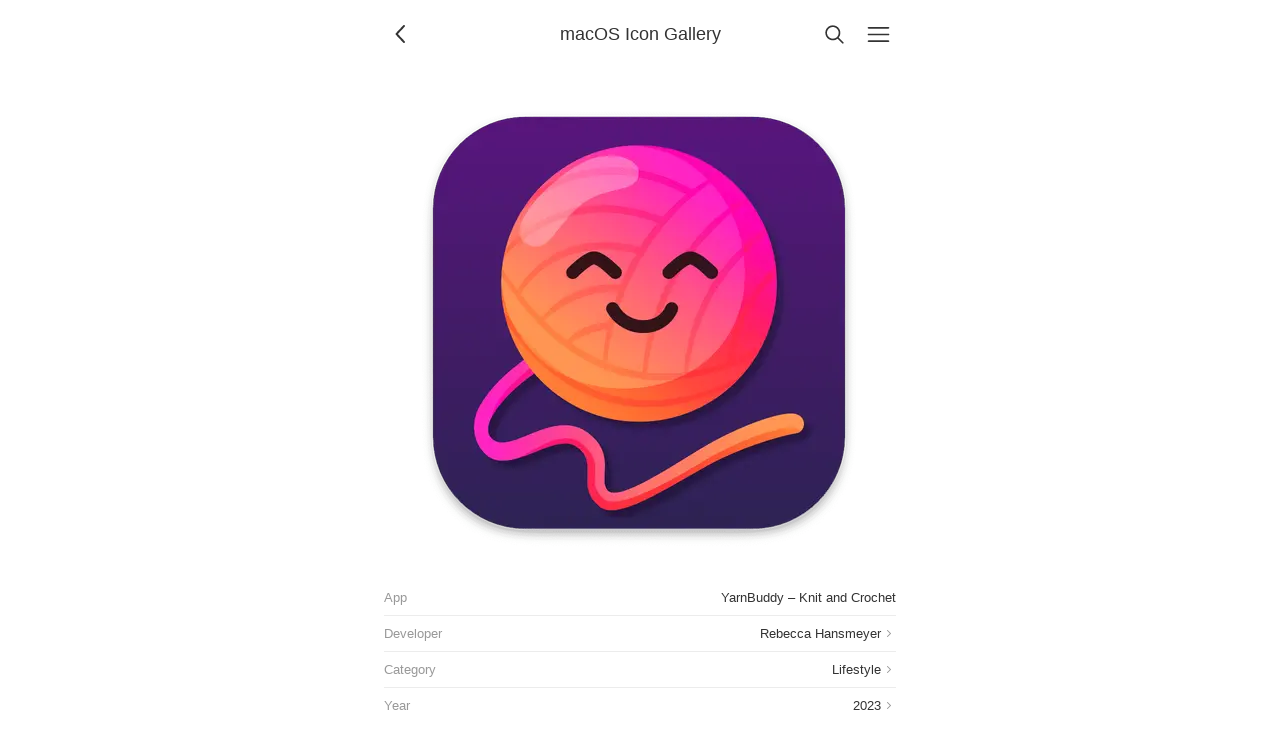

--- FILE ---
content_type: text/html; charset=UTF-8
request_url: https://www.macosicongallery.com/icons/yarnbuddy-knit-and-crochet-2023-02-14/
body_size: 2667
content:
<!DOCTYPE html>
    <html lang="en-US" data-path="/icons/yarnbuddy-knit-and-crochet-2023-02-14/">
      <head>
        <!-- Meta -->
        <meta charset="utf-8" />
        <meta name="viewport" content="width=device-width, initial-scale=1.0" />
        <meta name="description" content="Showcasing beautiful icon designs from the macOS App Store" />

        <!-- Title -->
        <title>YarnBuddy – Knit and Crochet | macOS Icon Gallery</title>

        <!-- Gonna be accessing a CDN -->
        <link rel="preconnect" href="https://cdn.jim-nielsen.com" />

        <!-- Favicons etc. -->
        <link rel="icon" href="/favicon.ico" type="image/x-icon" />

        <!-- CSS -->
        <link rel="stylesheet" href="/assets/styles/reset.css" />
        <link rel="stylesheet" href="/assets/styles/index.css" />

        <!-- XML & JSON Feeds -->
        <link
          rel="alternate"
          type="application/rss+xml"
          title="macOS Icon Gallery"
          href="/feed.xml"
        />
        <link
          rel="alternate"
          title="JSON Feed"
          type="application/json"
          href="/feed.json"
        />

        <!-- Scripts -->
        <script src="/assets/scripts/index.js" defer></script>

        <!-- Other page-specific head elements,
        i.e. open graph images, <style> blocks, etc -->
        
      <meta property="og:url" content="https://macosicongallery.com/icons/yarnbuddy-knit-and-crochet-2023-02-14/" />
      <meta property="og:title" content="YarnBuddy – Knit and Crochet" />
      <meta
        property="og:description"
        content="App development by Rebecca Hansmeyer. Categorized under “Lifestyle”."
      />
      <meta property="og:type" content="article" />
      <meta property="og:image" content="https://cdn.jim-nielsen.com/macos/512/yarnbuddy-knit-and-crochet-2023-02-14.png?rf=1024" />
      <meta name="twitter:card" content="summary" />
      <meta name="twitter:site" content="@icongalleries" />
      <meta name="twitter:title" content="YarnBuddy – Knit and Crochet" />
      <meta
        name="twitter:description"
        content="App development by Rebecca Hansmeyer. Categorized under “Lifestyle”."
      />
      <meta name="twitter:image" content="https://cdn.jim-nielsen.com/macos/512/yarnbuddy-knit-and-crochet-2023-02-14.png?rf=1024" />
      <link
        rel="preload"
        as="image"
        href="https://cdn.jim-nielsen.com/macos/512/yarnbuddy-knit-and-crochet-2023-02-14.png?rf=1024"
        imagesrcset="https://cdn.jim-nielsen.com/macos/1024/yarnbuddy-knit-and-crochet-2023-02-14.png?rf=1024 2x"
      />
    
      </head>
      <body class="macosicongallery">
        <script>
          document.body.classList.add("js");

/**
 * We'll use this elsewhere, just FYI
 * @param {'light' | 'dark' | 'system'} theme
 */
window.APPLY_THEME_TO_DOCUMENT = (theme) => {
  // Convert user preference of 'system' to 'dark' or 'light'
  let documentTheme =
    theme === "system"
      ? window.matchMedia("(prefers-color-scheme: dark)").matches
        ? "dark"
        : "light"
      : theme;

  // Apply to the document
  if (documentTheme === "dark") {
    document.documentElement.setAttribute("data-theme", "dark");
  } else {
    document.documentElement.removeAttribute("data-theme");
  }
};

// Set the initial theme
let theme = window.localStorage.getItem("theme");
if (theme === null) {
  window.localStorage.setItem("theme", "light");
  theme = "light";
}
window.APPLY_THEME_TO_DOCUMENT(theme);

// Respond to user changing system preference
window
  .matchMedia("(prefers-color-scheme: dark)")
  .addEventListener("change", (e) => {
    const theme = window.localStorage.getItem("theme");
    if (theme === "system") {
      if (e.matches) {
        document.documentElement.setAttribute("data-theme", "dark");
      } else {
        document.documentElement.removeAttribute("data-theme");
      }
    }
  });
;
        </script>

        <header class="header">
          <a
            href="/"
            id="js-back-button"
            class="svg-button svg-button--back"
            aria-label="Back"
            title="Back"
            
            onclick="document.referrer ? history.back() : window.location.href = '/'; return false;"
          >
            <svg width="15" height="15" viewBox="0 0 15 15" fill="none" xmlns="http://www.w3.org/2000/svg">
  <path
    fill-rule="evenodd"
    clip-rule="evenodd"
    d="M8.84182 3.13514C9.04327 3.32401 9.05348 3.64042 8.86462 3.84188L5.43521 7.49991L8.86462 11.1579C9.05348 11.3594 9.04327 11.6758 8.84182 11.8647C8.64036 12.0535 8.32394 12.0433 8.13508 11.8419L4.38508 7.84188C4.20477 7.64955 4.20477 7.35027 4.38508 7.15794L8.13508 3.15794C8.32394 2.95648 8.64036 2.94628 8.84182 3.13514Z"
    fill="currentColor"
  />
</svg>

          </a>

          <a
            href="/"
            aria-current="false"
            class="header-title"
          >
            <h1>macOS Icon Gallery</h1>
            <!-- <p>YarnBuddy – Knit and Crochet</p> -->
          </a>

          <a
            href="/search/"
            class="svg-button"
            
            aria-label="Search"
            style="margin-right: 8px;"
            ><svg width="15" height="15" viewBox="0 0 15 15" fill="none" xmlns="http://www.w3.org/2000/svg">
  <path
    fill-rule="evenodd"
    clip-rule="evenodd"
    d="M10 6.5C10 8.433 8.433 10 6.5 10C4.567 10 3 8.433 3 6.5C3 4.567 4.567 3 6.5 3C8.433 3 10 4.567 10 6.5ZM9.30884 10.0159C8.53901 10.6318 7.56251 11 6.5 11C4.01472 11 2 8.98528 2 6.5C2 4.01472 4.01472 2 6.5 2C8.98528 2 11 4.01472 11 6.5C11 7.56251 10.6318 8.53901 10.0159 9.30884L12.8536 12.1464C13.0488 12.3417 13.0488 12.6583 12.8536 12.8536C12.6583 13.0488 12.3417 13.0488 12.1464 12.8536L9.30884 10.0159Z"
    fill="currentColor"
  />
</svg>
</a
          >

          <a
            href="/menu/"
            class="svg-button"
            
            aria-label="Menu"
            ><svg width="15" height="15" viewBox="0 0 15 15" fill="none" xmlns="http://www.w3.org/2000/svg">
  <path
    fill-rule="evenodd"
    clip-rule="evenodd"
    d="M1.5 3C1.22386 3 1 3.22386 1 3.5C1 3.77614 1.22386 4 1.5 4H13.5C13.7761 4 14 3.77614 14 3.5C14 3.22386 13.7761 3 13.5 3H1.5ZM1 7.5C1 7.22386 1.22386 7 1.5 7H13.5C13.7761 7 14 7.22386 14 7.5C14 7.77614 13.7761 8 13.5 8H1.5C1.22386 8 1 7.77614 1 7.5ZM1 11.5C1 11.2239 1.22386 11 1.5 11H13.5C13.7761 11 14 11.2239 14 11.5C14 11.7761 13.7761 12 13.5 12H1.5C1.22386 12 1 11.7761 1 11.5Z"
    fill="currentColor"
  />
</svg>
</a
          >
        </header>

        

        <main id="js-search-root">
    <div class="post">
      <div class="post-icon" style="view-transition-name: icon-yarnbuddy-knit-and-crochet-2023-02-14">
        
    <span class="icon-wrapper" data-date="2023-02-14">
      <img
        alt="YarnBuddy – Knit and Crochet app icon"
        class="icon"
        width="512"
        height="512"
        src="https://cdn.jim-nielsen.com/macos/512/yarnbuddy-knit-and-crochet-2023-02-14.png?rf=1024"
        srcset="https://cdn.jim-nielsen.com/macos/1024/yarnbuddy-knit-and-crochet-2023-02-14.png?rf=1024 2x"
        
      />
    </span>
  
      </div>

      <dl class="post-meta">
         <div>
              <dt>App</dt>
              <dd>
                YarnBuddy – Knit and Crochet
                
              </dd>
              </div> <a href="/developers/rebecca-hansmeyer/">
              <dt>Developer</dt>
              <dd>
                Rebecca Hansmeyer
                <svg width="15" height="15" viewBox="0 0 15 15" fill="none" xmlns="http://www.w3.org/2000/svg">
  <path
    fill-rule="evenodd"
    clip-rule="evenodd"
    d="M6.18194 4.18185C6.35767 4.00611 6.6426 4.00611 6.81833 4.18185L9.81833 7.18185C9.90272 7.26624 9.95013 7.3807 9.95013 7.50005C9.95013 7.6194 9.90272 7.73386 9.81833 7.81825L6.81833 10.8182C6.6426 10.994 6.35767 10.994 6.18194 10.8182C6.0062 10.6425 6.0062 10.3576 6.18194 10.1819L8.86374 7.50005L6.18194 4.81825C6.0062 4.64251 6.0062 4.35759 6.18194 4.18185Z"
    fill="currentColor"
  />
</svg>

              </dd>
              </a> <a href="/categories/6012/">
              <dt>Category</dt>
              <dd>
                Lifestyle
                <svg width="15" height="15" viewBox="0 0 15 15" fill="none" xmlns="http://www.w3.org/2000/svg">
  <path
    fill-rule="evenodd"
    clip-rule="evenodd"
    d="M6.18194 4.18185C6.35767 4.00611 6.6426 4.00611 6.81833 4.18185L9.81833 7.18185C9.90272 7.26624 9.95013 7.3807 9.95013 7.50005C9.95013 7.6194 9.90272 7.73386 9.81833 7.81825L6.81833 10.8182C6.6426 10.994 6.35767 10.994 6.18194 10.8182C6.0062 10.6425 6.0062 10.3576 6.18194 10.1819L8.86374 7.50005L6.18194 4.81825C6.0062 4.64251 6.0062 4.35759 6.18194 4.18185Z"
    fill="currentColor"
  />
</svg>

              </dd>
              </a> <a href="/years/2023/">
              <dt>Year</dt>
              <dd>
                2023
                <svg width="15" height="15" viewBox="0 0 15 15" fill="none" xmlns="http://www.w3.org/2000/svg">
  <path
    fill-rule="evenodd"
    clip-rule="evenodd"
    d="M6.18194 4.18185C6.35767 4.00611 6.6426 4.00611 6.81833 4.18185L9.81833 7.18185C9.90272 7.26624 9.95013 7.3807 9.95013 7.50005C9.95013 7.6194 9.90272 7.73386 9.81833 7.81825L6.81833 10.8182C6.6426 10.994 6.35767 10.994 6.18194 10.8182C6.0062 10.6425 6.0062 10.3576 6.18194 10.1819L8.86374 7.50005L6.18194 4.81825C6.0062 4.64251 6.0062 4.35759 6.18194 4.18185Z"
    fill="currentColor"
  />
</svg>

              </dd>
              </a> <a href="https://www.yarnbuddy.app">
              <dt>Developer website</dt>
              <dd>
                
                <svg width="15" height="15" viewBox="0 0 15 15" fill="none" xmlns="http://www.w3.org/2000/svg">
  <path
    fill-rule="evenodd"
    clip-rule="evenodd"
    d="M3 2C2.44772 2 2 2.44772 2 3V12C2 12.5523 2.44772 13 3 13H12C12.5523 13 13 12.5523 13 12V8.5C13 8.22386 12.7761 8 12.5 8C12.2239 8 12 8.22386 12 8.5V12H3V3L6.5 3C6.77614 3 7 2.77614 7 2.5C7 2.22386 6.77614 2 6.5 2H3ZM12.8536 2.14645C12.9015 2.19439 12.9377 2.24964 12.9621 2.30861C12.9861 2.36669 12.9996 2.4303 13 2.497L13 2.5V2.50049V5.5C13 5.77614 12.7761 6 12.5 6C12.2239 6 12 5.77614 12 5.5V3.70711L6.85355 8.85355C6.65829 9.04882 6.34171 9.04882 6.14645 8.85355C5.95118 8.65829 5.95118 8.34171 6.14645 8.14645L11.2929 3H9.5C9.22386 3 9 2.77614 9 2.5C9 2.22386 9.22386 2 9.5 2H12.4999H12.5C12.5678 2 12.6324 2.01349 12.6914 2.03794C12.7504 2.06234 12.8056 2.09851 12.8536 2.14645Z"
    fill="currentColor"
  />
</svg>

              </dd>
              </a> <a href="https://apps.apple.com/app/id1267678125">
              <dt>App store</dt>
              <dd>
                
                <svg width="15" height="15" viewBox="0 0 15 15" fill="none" xmlns="http://www.w3.org/2000/svg">
  <path
    fill-rule="evenodd"
    clip-rule="evenodd"
    d="M3 2C2.44772 2 2 2.44772 2 3V12C2 12.5523 2.44772 13 3 13H12C12.5523 13 13 12.5523 13 12V8.5C13 8.22386 12.7761 8 12.5 8C12.2239 8 12 8.22386 12 8.5V12H3V3L6.5 3C6.77614 3 7 2.77614 7 2.5C7 2.22386 6.77614 2 6.5 2H3ZM12.8536 2.14645C12.9015 2.19439 12.9377 2.24964 12.9621 2.30861C12.9861 2.36669 12.9996 2.4303 13 2.497L13 2.5V2.50049V5.5C13 5.77614 12.7761 6 12.5 6C12.2239 6 12 5.77614 12 5.5V3.70711L6.85355 8.85355C6.65829 9.04882 6.34171 9.04882 6.14645 8.85355C5.95118 8.65829 5.95118 8.34171 6.14645 8.14645L11.2929 3H9.5C9.22386 3 9 2.77614 9 2.5C9 2.22386 9.22386 2 9.5 2H12.4999H12.5C12.5678 2 12.6324 2.01349 12.6914 2.03794C12.7504 2.06234 12.8056 2.09851 12.8536 2.14645Z"
    fill="currentColor"
  />
</svg>

              </dd>
              </a>
      </dl>

      <!-- @TODO icons from the same year? -->
    </div>
  </main>

        
  <aside class="ad-container">
    <script
      async
      type="text/javascript"
      src="//cdn.carbonads.com/carbon.js?serve=CESI627Y&placement=wwwmacosicongallerycom"
      id="_carbonads_js"
    ></script>
  </aside>

      </body>
    </html>